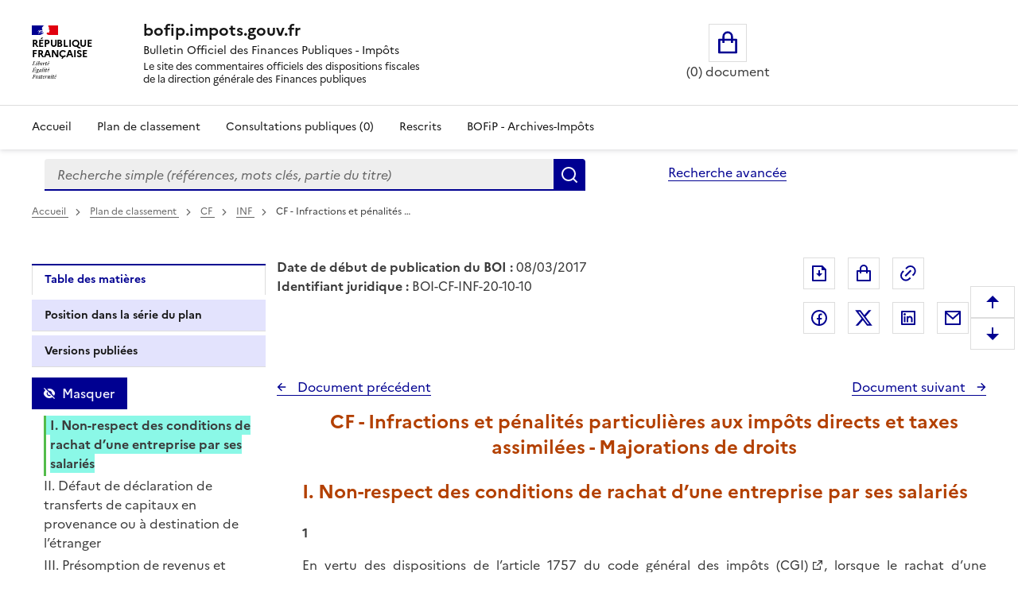

--- FILE ---
content_type: text/html; charset=UTF-8
request_url: https://bofip.impots.gouv.fr/bofip/4342-PGP.html/identifiant%3DBOI-CF-INF-20-10-10-20170308
body_size: 70554
content:
<!DOCTYPE html>
<html lang="fr" dir="ltr" data-fr-scheme="system" data-fr-js="true">
<head>
  <link rel="apple-touch-icon" href="/libraries/dsfr/dist/favicon/apple-touch-icon.png"><!-- 180×180 -->
  <link rel="icon" href="/libraries/dsfr/dist/favicon/favicon.svg" type="image/svg+xml">
  <link rel="shortcut icon" href="/libraries/dsfr/dist/favicon/favicon.ico" type="image/x-icon"><!-- 32×32 -->
  <link rel="manifest" href="/libraries/dsfr/dist/favicon/manifest.webmanifest" crossorigin="use-credentials">
  <meta charset="utf-8" />
<meta name="version" content="3.7.beta3" />
<script>var _paq = _paq || [];(function(){var u=(("https:" == document.location.protocol) ? "/" : "/");_paq.push(["setSiteId", "1"]);_paq.push(["setTrackerUrl", u+"matomo.php"]);_paq.push(["setDoNotTrack", 1]);if (!window.matomo_search_results_active) {_paq.push(["trackPageView"]);}_paq.push(["setIgnoreClasses", ["no-tracking","colorbox"]]);_paq.push(["enableLinkTracking"]);var d=document,g=d.createElement("script"),s=d.getElementsByTagName("script")[0];g.type="text/javascript";g.defer=true;g.async=true;g.src=u+"matomo.js";s.parentNode.insertBefore(g,s);})();</script>
<meta name="Generator" content="Drupal 10 (https://www.drupal.org)" />
<meta name="MobileOptimized" content="width" />
<meta name="HandheldFriendly" content="true" />
<meta name="viewport" content="width=device-width, initial-scale=1.0" />
<meta name="title" content="BOFiP BOI-CF-INF-20-10-10 - 08/03/2017" />
<meta name="description" content="CF - Infractions et pénalités particulières aux impôts directs et taxes assimilées - Majorations de droits" />
<meta property="og:type" content="website" />
<meta property="og:url" content="https://bofip.impots.gouv.fr/bofip/4342-PGP.html/identifiant=BOI-CF-INF-20-10-10-20170308" />
<meta property="og:title" content="BOFiP BOI-CF-INF-20-10-10 - 08/03/2017" />
<meta property="og:description" content="CF - Infractions et pénalités particulières aux impôts directs et taxes assimilées - Majorations de droits" />
<meta property="og:image" content="https://bofip.impots.gouv.fr/themes/custom/bofip_inea_sass/logo.svg" />
<meta property="twitter:card" content="summary" />
<meta property="twitter:url" content="https://bofip.impots.gouv.fr/bofip/4342-PGP.html/identifiant=BOI-CF-INF-20-10-10-20170308" />
<meta property="twitter:title" content="BOFiP BOI-CF-INF-20-10-10 - 08/03/2017" />
<meta property="twitter:description" content="CF - Infractions et pénalités particulières aux impôts directs et taxes assimilées - Majorations de droits" />
<meta property="twitter:image" content="https://bofip.impots.gouv.fr/themes/custom/bofip_inea_sass/logo.svg" />
<link rel="icon" href="/themes/custom/bofip_inea_sass/favicon.ico" type="image/vnd.microsoft.icon" />
<link rel="canonical" href="https://bofip.impots.gouv.fr/bofip/4342-PGP.html/identifiant%3DBOI-CF-INF-20-10-10-20170308" />
<link rel="shortlink" href="https://bofip.impots.gouv.fr/node/7837" />

  <title>CF - Infractions et pénalités particulières aux impôts directs et taxes assimilées - Majorations de droits | bofip.impots.gouv.fr</title>
  <link rel="stylesheet" media="all" href="/sites/default/files/css/css_woSz21aHpEhZVaKDoi46v-i0ryqv8Q94LooCCAmJfz8.css?delta=0&amp;language=fr&amp;theme=bofip_inea_sass&amp;include=eJxdjFEKwzAMQy-U4SMZJ3E7Q5oUKxn09gulo6wfAklPKLbFdraqwhCA1tKilBf6UayuIZ540zrotle750RTHEtLDHXTG7BrzePE3fUHoOLpTR91WKtgyfmPcHLr80joka9Vb4mmAg503SgKNAxjjLnijMWpzW-3rPgC-RZVAQ" />
<link rel="stylesheet" media="all" href="/sites/default/files/css/css_8uX4imhaDu4i6-IsuJwCHoOpWDkN6T-fzA18uAdrX9A.css?delta=1&amp;language=fr&amp;theme=bofip_inea_sass&amp;include=eJxdjFEKwzAMQy-U4SMZJ3E7Q5oUKxn09gulo6wfAklPKLbFdraqwhCA1tKilBf6UayuIZ540zrotle750RTHEtLDHXTG7BrzePE3fUHoOLpTR91WKtgyfmPcHLr80joka9Vb4mmAg503SgKNAxjjLnijMWpzW-3rPgC-RZVAQ" />
<link rel="stylesheet" media="print" href="/sites/default/files/css/css_XVfZJrwxEZOAdpSS3Es5K7LkVmhly946Af7iqJKaOe0.css?delta=2&amp;language=fr&amp;theme=bofip_inea_sass&amp;include=eJxdjFEKwzAMQy-U4SMZJ3E7Q5oUKxn09gulo6wfAklPKLbFdraqwhCA1tKilBf6UayuIZ540zrotle750RTHEtLDHXTG7BrzePE3fUHoOLpTR91WKtgyfmPcHLr80joka9Vb4mmAg503SgKNAxjjLnijMWpzW-3rPgC-RZVAQ" />
<link rel="stylesheet" media="all" href="/sites/default/files/css/css_UNU00lYVR_d1x1zyeS_rsFYmxwdSERP0GvYrTDrZ0fY.css?delta=3&amp;language=fr&amp;theme=bofip_inea_sass&amp;include=eJxdjFEKwzAMQy-U4SMZJ3E7Q5oUKxn09gulo6wfAklPKLbFdraqwhCA1tKilBf6UayuIZ540zrotle750RTHEtLDHXTG7BrzePE3fUHoOLpTR91WKtgyfmPcHLr80joka9Vb4mmAg503SgKNAxjjLnijMWpzW-3rPgC-RZVAQ" />

  
  <meta name="format-detection" content="telephone=no,date=no,address=no,email=no,url=no">
</head>
<body>
  
    <div class="dialog-off-canvas-main-canvas" data-off-canvas-main-canvas>
          <div>
          <div data-component-id="ui_suite_dsfr:skiplinks" class="fr-skiplinks">
    <nav class="fr-container" role="navigation" aria-label="Skip links">
      <ul class="fr-skiplinks__list">
                          <li>








<a data-component-id="ui_suite_dsfr:link" class="fr-link" href="#main-content">
  Enregistrer la configuration
</a>
</li>
                  <li>








<a data-component-id="ui_suite_dsfr:link" class="fr-link" href="#page-header--menu">
  Menu
</a>
</li>
                  <li>








<a data-component-id="ui_suite_dsfr:link" class="fr-link" href="#footer">
  Pied de page
</a>
</li>
              </ul>
    </nav>
  </div>

    
<header data-component-id="ui_suite_dsfr:header" class="fr-header" role="banner">
  <div class="fr-header__body">
    <div class="fr-container">
      <div class="fr-header__body-row">
        <div class="fr-header__brand fr-enlarge-link">
          <div class="fr-header__brand-top">
                        <div class="fr-header__logo">
                                          <p class="fr-logo">
                République<br />
Française
              </p>
                          </div>

                                      <div class="fr-header__operator">
                                
                              </div>
            
                                      <div class="fr-header__navbar">
                                                  <button class="fr-btn--menu fr-btn" data-fr-opened="false" aria-controls="page-header--menu" aria-haspopup="dialog" title="Menu" id="page-header--mobile-menu-btn" type="button">
                    Menu
                  </button>
                              </div>
                      </div>

                                <div class="fr-header__service">
                                          <a href="/" title="Page d'accueil - bofip.impots.gouv.fr - République
Française">
                              <p class="fr-header__service-title">bofip.impots.gouv.fr</p>
                            </a>
                                                          <p class="fr-header__service-tagline"><span id="accueilTitreEntete" class="fr-text--sm">Bulletin Officiel des Finances Publiques - Impôts</span><br>
          <span id="accueilDescEntete" class="description">
            Le site des commentaires officiels des dispositions fiscales<br>
            de la direction générale des Finances publiques
          </span></p>
                          </div>
                  </div>

                          <div class="fr-header__tools">
                                      <div class="fr-header__tools-links">
                    <div style="display: inherit; width: 80%">
        <div id="block-bofip-basket-access" class="block block-bofip-basket block-basket-block fr-col-xs-12 fr-col-sm-3 fr-col-md-6 visible-md-block visible-lg-block">
  
    

      <div class="basket-block-content-wrapper"><div class="bofip_basket_view">
    <div class="info">
        <div>
            <a href="/panier" title="Ouvrir le panier" class="fr-btn fr-btn--lg fr-btn--tertiary fr-icon-shopping-bag-line panier_icone_svg"><span id="icone-basket" class="sr-only">Ouvrir le panier</span></a>
        </div>
        <div>
            <p id='count' class="count-items" style="width: max-content;"></p>
        </div>
    </div>
</div>

</div>

  </div>

    </div>

              </div>
                                              </div>
              </div>
    </div>
  </div>
      <div class="fr-header__menu fr-modal" id="page-header--menu" aria-labelledby="page-header--mobile-menu-btn">
      <div class="fr-container">
        <button class="fr-btn fr-btn--close" aria-controls="page-header--menu" title="Close menu" type="button">Fermer</button>
        <div class="fr-header__menu-links"></div>
          <div>
    <div id="block-bofip-menu-main">



  

    <ul class="fr-nav__list main-menu bofip-main">

          
      
        <li class="fr-nav__item">
        <a href="/" class="fr-nav__link" data-drupal-link-system-path="&lt;front&gt;">Accueil</a>

            </li>
          
      
        <li class="fr-nav__item">
        <a href="/plan-de-classement" aria-label="Plan de classement - Consulter la doctrine en fonction de son organisation" class="fr-nav__link" title="Plan de classement - Consulter la doctrine en fonction de son organisation" data-drupal-link-system-path="plan-de-classement">Plan de classement</a>

            </li>
          
      
        <li class="fr-nav__item">
        <a href="/actualites/consultations-publiques" title="Consultations publiques (0) - Visualiser les nouvelles publications de doctrine soumises à consultation publique" class="fr-nav__link" data-drupal-link-system-path="actualites/consultations-publiques">Consultations publiques (0)</a>

            </li>
          
      
        <li class="fr-nav__item">
        <a href="/rescrits" class="fr-nav__link" data-drupal-link-system-path="rescrits">Rescrits</a>

            </li>
          
      
        <li class="fr-nav__item">
        <a href="/archives" class="fr-nav__link" data-drupal-link-system-path="archives">BOFiP - Archives-Impôts</a>

            </li>
        <li class="fr-nav__item visible-xs-block visible-sm-block" id="panier_xs_menu">
      <a href="/panier" class="fr-nav__link"><span class="fr-btn--tertiary fr-icon-shopping-bag-line"></span><span id="nbDocumentPanier"></span></a>
    </li>
  </ul>

    



</div>

  </div>

      </div>
    </div>
  </header>

    
                <main class="main-container js-quickedit-main-content fr-py-3v" role="main">
                                                                <div class="region region-barrerecherche fr-container fr-grid-row">
        <div class="search-form-simple fr-search-bar block block-search block-bofip-search-block search fr-col-8 fr-col-lg-8" data-drupal-selector="search-form-simple" id="block-bofip-search-input">
  
      <p class="visually-hidden">Formulaire de recherche</p>
    
      <form action="/search/result?type_recherche=simple" method="post" id="search-form-simple" accept-charset="UTF-8">
  <input data-drupal-selector="edit-search-form-simple" type="hidden" name="form_id" value="search_form_simple" />

<input autocomplete="off" data-drupal-selector="form-veoutoqbsn3vtpwgjngnwx-6v1gwamvprauhd-g4brg" type="hidden" name="form_build_id" value="form-VeOutOQbsN3VtpwGjNGnWX_6v1GWAMVPRauhD_g4brg" />


        <div role="search" id="header-search" style="width: 100%;" class="fr-ml-2w">
            <div id="clearSimple" class="clearable" style="width: 80%; float: left">
                
  <label for="edit-query" class="visually-hidden js-form-required form-required fr-label">Recherche simple (références, mots clés, partie du titre)
      </label>
<input title="Vous pouvez saisir les références, d&#039;un BOI, d&#039;une déclaration,..." data-placement="bottom" class="fr-input form-search required" data-drupal-selector="edit-query" type="search" id="edit-query" name="query" value="" maxlength="128" placeholder="Recherche simple (références, mots clés, partie du titre)" required="required" aria-required="true" />


            </div>
            <div class="input-group-btn" style="float: left; width: 20%;">
                  <button data-placement="left" class="fr-btn button button--primary js-form-submit form-submit" id="edit-submit" data-drupal-selector="edit-submit" type="submit" name="Rechercher" value="Rechercher">Rechercher</button>

            </div>
        </div>
        <span id="error" role="alert" style="display: none"></span>

</form>

  
</div>
<div id="block-bofipsearchadvanceblock">



  <a href="/bofip_search_advance/form/search_advance" class="advanced-search fr-link" data-placement="left">Recherche avancée</a>  <dialog aria-labelledby="paramAff-title" aria-modal="true" role="dialog" id="paramAff" class="fr-modal">
  <div class="fr-container fr-container--fluid fr-container-md">
    <div class="fr-grid-row fr-grid-row--center">
      <div data-component-id="ui_suite_dsfr:modal" class="fr-col-md-4 fr-col-12">
        <div class="fr-modal__body">
          <div class="fr-modal__header">
            <button class="fr-btn fr-btn--close" aria-controls="paramAff" title="Fermer" type="button">Fermer</button>
          </div>
          <div class="fr-modal__content">
            <h1 id="paramAff-title" class="fr-modal__title">
                            Paramètres d’affichage
            </h1>
            <div  data-component-id="ui_suite_dsfr:display" class="fr-display">
    <fieldset class="fr-fieldset">
        <legend class="fr-fieldset__legend--regular fr-fieldset__legend">
            Choisissez un thème pour personnaliser l’apparence du site.
        </legend>
                    <div class="fr-fieldset__element">
                <div class="fr-radio-group fr-radio-rich">
                                        <input value="light" type="radio"
                           id="fr-radios-theme-light"
                           name="fr-radios-theme">
                                        <label class="fr-label" for="fr-radios-theme-light">
                        Thème Clair
                    </label>
                                            <div class="fr-radio-rich__img">
                            <svg aria-hidden="true" class="fr-artwork" viewBox="0 0 80 80" width="80px"
                                 height="80px">
                                <use class="fr-artwork-decorative" href="/libraries/dsfr/dist/artwork/pictograms/environment/sun.svg#artwork-decorative"></use>
                                <use class="fr-artwork-minor" href="/libraries/dsfr/dist/artwork/pictograms/environment/sun.svg#artwork-minor"></use>
                                <use class="fr-artwork-major" href="/libraries/dsfr/dist/artwork/pictograms/environment/sun.svg#artwork-major"></use>
                            </svg>
                        </div>
                                    </div>
            </div>
                    <div class="fr-fieldset__element">
                <div class="fr-radio-group fr-radio-rich">
                                        <input value="dark" type="radio"
                           id="fr-radios-theme-dark"
                           name="fr-radios-theme">
                                        <label class="fr-label" for="fr-radios-theme-dark">
                        Thème Sombre
                    </label>
                                            <div class="fr-radio-rich__img">
                            <svg aria-hidden="true" class="fr-artwork" viewBox="0 0 80 80" width="80px"
                                 height="80px">
                                <use class="fr-artwork-decorative" href="/libraries/dsfr/dist/artwork/pictograms/environment/moon.svg#artwork-decorative"></use>
                                <use class="fr-artwork-minor" href="/libraries/dsfr/dist/artwork/pictograms/environment/moon.svg#artwork-minor"></use>
                                <use class="fr-artwork-major" href="/libraries/dsfr/dist/artwork/pictograms/environment/moon.svg#artwork-major"></use>
                            </svg>
                        </div>
                                    </div>
            </div>
                    <div class="fr-fieldset__element">
                <div class="fr-radio-group fr-radio-rich">
                                        <input value="system" type="radio"
                           id="fr-radios-theme-system"
                           name="fr-radios-theme">
                                        <label class="fr-label" for="fr-radios-theme-system">
                        Système
                    </label>
                                            <div class="fr-radio-rich__img">
                            <svg aria-hidden="true" class="fr-artwork" viewBox="0 0 80 80" width="80px"
                                 height="80px">
                                <use class="fr-artwork-decorative" href="/libraries/dsfr/dist/artwork/pictograms/system/system.svg#artwork-decorative"></use>
                                <use class="fr-artwork-minor" href="/libraries/dsfr/dist/artwork/pictograms/system/system.svg#artwork-minor"></use>
                                <use class="fr-artwork-major" href="/libraries/dsfr/dist/artwork/pictograms/system/system.svg#artwork-major"></use>
                            </svg>
                        </div>
                                    </div>
            </div>
            </fieldset>
</div>

          </div>
                  </div>
      </div>
    </div>
  </div>
</dialog>


</div>

    </div>

                                        <div class="fr-container">
                                                                              <div>
    <div id="block-filsdariane-zu">



        <nav data-component-id="ui_suite_dsfr:breadcrumb" class="fr-breadcrumb" role="navigation" aria-label="you are here:">
    <button class="fr-breadcrumb__button" aria-expanded="false" aria-controls="breadcrumb-1442804962" type="button">See breadcrumbs</button>
    <div class="fr-collapse" id="breadcrumb-1442804962">
      <ol class="fr-breadcrumb__list">
                  <li>
                                                            <a class="fr-breadcrumb__link" href="/">
              Accueil
            </a>
          </li>
                  <li>
                                                            <a class="fr-breadcrumb__link" href="/plan-de-classement">
              Plan de classement<span id="pdc_pit_fa"></span>
            </a>
          </li>
                  <li>
                                                            <a class="fr-breadcrumb__link" href="/doctrine/BOI-CF">
              CF
            </a>
          </li>
                  <li>
                                                            <a class="fr-breadcrumb__link" href="/doctrine/BOI-CF-INF">
              INF
            </a>
          </li>
                  <li>
                                                            <a aria-current="page" class="fr-breadcrumb__link">
              CF - Infractions et pénalités …
            </a>
          </li>
              </ol>
    </div>
  </nav>



</div>

  </div>

                                                                                    <div class="fr-grid-row">
                                                                    <div id="side_barre_top" class="fr-col-xs-12 fr-col-sm-12 fr-col-md-4 fr-col-lg-3">  <div>
    <div id="block-block-tdm">



  <div style="margin-bottom: 0.5rem;">
    <a id='lienDatePdc' aria-hidden=true class='fr-link' href="/plan-de-classement">
    Pas de date pour le plan</a>
</div>
<div style="margin-bottom: 0.5rem;">
    <a id='lienRetourRescrit' class="fr-link fr-icon-arrow-left-line fr-link--icon-left" aria-hidden=true>
    Pas de retour aux rescrits</a>
</div>
<div id='menuLiens' role="tablist" aria-label="Onglet affiché" class='bloc-masque manual'>
  <button id='lienTdm' class="fr-tabs__tab fr-text--sm btn-black" role="tab" aria-controls="block-bofip-toc">
        Table des matières
  </button>
  <button id='lienSerie' class="fr-tabs__tab fr-text--sm btn-black" role="tab" aria-controls="block-bloc-serie">
          Position dans la série du plan
  </button>
  <button id='lienVersions' class="fr-tabs__tab fr-text--sm btn-black" role="tab" aria-controls="block-affichageversionsboiblock">
          Versions publiées
  </button>
  <button id='lienCriteres' class="fr-tabs__tab fr-text--sm btn-black" role="tab" aria-controls="block-block-criteres"
          onclick='contruitBlocCriteres();'>
          Critères de recherche : voir / modifier
  </button>
</div>


</div>

  </div>
</div>
                                                                                            <div id="titreLong" class="fr-col-xs-12 fr-col-sm-8 fr-col-md-6 fr-pl-1w">  <div>
    <div id="block-bofip-standalone-title">



  <div id="dateDebutPub"> <strong>Date de début de publication du BOI :</strong> 08/03/2017</div>
<div id="dateFinPub"> </div>
<div id="identifiantJuridique"> <strong>Identifiant juridique :</strong> BOI-CF-INF-20-10-10</div>


</div>

  </div>
</div>
                                                                                                                                        <div class="fr-col-xs-12 fr-col-sm-3 fr-col-md-3">  <div class="region region-buttons" style="float:right ">
    <div id="block-bofip-inea-sass-blocdepartage">



  
<div class="fr-share">
    <ul class="fr-btns-group">
            <li>
                <button type="button"
                          class="fr-btn fr-icon-file-download-line fr-btn--tertiary"
                          id="glyphiconExportPdf"
                          title="Exporter ce document au format pdf">Exporter le document au format pdf</button>
            </li>
            <li>
                <button type="button"
          onclick="ouvreAjoutPanierLies(7837)"
          class="btn-mise-panier basket-add-single fr-btn fr-btn--tertiary fr-icon-shopping-bag-line"
          id="glyphiconAjoutPanier-7837"
          title="Ajouter ce document au panier"
          data-valeur-panier="7837"
          ></button>
            </li>
            <li style="margin-right: 50px; ">
                <button type="button"
                          class="fr-btn fr-icon-link fr-btn--tertiary"
                          id="glyphiconPopupPermalien"
                          onclick="ouvrePermalienModal('https://bofip.impots.gouv.fr/bofip/4342-PGP.html/identifiant=BOI-CF-INF-20-10-10-20170308')"
                          title="Permalien : adresse web de ce document">Permalien : adresse web de ce document</button>
            </li>
                    <li>
                <a class="fr-btn--facebook fr-btn" href="https://www.facebook.com/sharer/sharer.php?u=https%3A%2F%2Fbofip.impots.gouv.fr%2Fbofip%2F4342-PGP.html%2Fidentifiant%3DBOI-CF-INF-20-10-10-20170308" target="_blank" title="Partager sur Facebook (nouvelle fenêtre)">
                    Partager sur Facebook
                </a>
            </li>
            <li>
                <a class="fr-icon-twitter-x-fill fr-btn" href="https://twitter.com/intent/tweet?url=https%3A%2F%2Fbofip.impots.gouv.fr%2Fbofip%2F4342-PGP.html%2Fidentifiant%3DBOI-CF-INF-20-10-10-20170308&amp;text=CF%20-%20Infractions%20et%20p%C3%A9nalit%C3%A9s%20particuli%C3%A8res%20aux%20imp%C3%B4ts%20directs%20et%20taxes%20assimil%C3%A9es%20-%20Majorations%20de%20droits&amp;via=&amp;hashtags=" target="_blank" title="Partager sur Twitter (nouvelle fenêtre)">
                    Partager sur Twitter
                </a>
            </li>
            <li>
                <a class="fr-btn--linkedin fr-btn" href="https://www.linkedin.com/sharing/share-offsite/?mini=true&amp;url=https%3A%2F%2Fbofip.impots.gouv.fr%2Fbofip%2F4342-PGP.html%2Fidentifiant%3DBOI-CF-INF-20-10-10-20170308" target="_blank" title="Partager sur LinkedIn (nouvelle fenêtre)">
                    Partager sur LinkedIn
                </a>
            </li>
            <li>
                <a title="Partager par messagerie (nouvelle fenêtre)"  class="fr-share__link fr-share__link--mail" href="mailto:?subject=Lien%20vers%20le%20BOI-CF-INF-20-10-10%20du%2008%2F03%2F2017.&body=Bonjour%2C%0AVeuillez%20trouver%20le%20lien%20vers%20le%20BOI-CF-INF-20-10-10%20du%2008%2F03%2F2017%0ACF%20-%20Infractions%20et%20p%C3%A9nalit%C3%A9s%20particuli%C3%A8res%20aux%20imp%C3%B4ts%20directs%20et%20taxes%20assimil%C3%A9es%20-%20Majorations%20de%20droits%0A%0Ahttps%3A%2F%2Fbofip.impots.gouv.fr%2Fbofip%2F4342-PGP.html%2Fidentifiant%3DBOI-CF-INF-20-10-10-20170308%0AL%E2%80%99ensemble%20de%20la%20doctrine%20fiscale%20publi%C3%A9e%20par%20la%20DGFiP%20est%20%C3%A9galement%20disponible%20%C3%A0%20partir%20de%20ce%20lien.%0AA%20bient%C3%B4t%20sur%20bofip.impots.gouv.fr.">
                    Partager par messagerie
                </a>
            </li>
            </ul>
</div>



</div>

  </div>
</div>
                                                            </div>
                                <div class="fr-grid-row">
                                                                                            <aside class="fr-col-sm-3" role="complementary">
                                  <div>
    <div id="block-bloc-serie">



  <div class="fr-btns-group fr-btns-group--inline fr-btns-group--icon-left"><button class="fr-btn unfold-all fr-icon-expand-up-down-line fr-btn--icon-left"  id="unfold-all-top" style="display: none" aria-label="Déplier la série du plan de classement">
                      Déplier</button><button class="fr-btn fold-all fr-icon-contract-up-down-line fr-btn--icon-left"  id="fold-all-top" aria-label="Replier la série du plan de classement">
      Replier</button></div>
<nav class="fr-sidemenu fr-mt-1v" role="navigation" aria-label="Plan de classement BOFIP"><div class="bofip_pdc treeview"></div>
</nav>

</div>
<div id="block-bofip-toc">



  
<div  class="toc-js" id="toc-js-block-bofip-toc-block">
  <div class="js-toc">

  </div>
</div>


</div>
<div id="block-affichageversionsboiblock">



  <div class="fr-btns-group fr-btns-group--inline fr-btns-group--icon-left" id="grp-btn-version"></div>

<div>
<fieldset class="fr-fieldset div-versions" id="div-versions-checkboxes" aria-labelledby="div-versions-legend">
    <legend class="sr-only fr-fieldset__legend--regular fr-fieldset__legend" id="div-versions-legend">
        Versions sur la période
    </legend>
            <div class="fr-fieldset__element">
            <div class="fr-checkbox-group btn-versions ">
              <input id="doc-7837" name="versions" type="checkbox" value="7837-7837"/>
                <label for="doc-7837"><a href="https://bofip.impots.gouv.fr/bofip/4342-PGP.html/identifiant%3DBOI-CF-INF-20-10-10-20170308" tabindex="0">Version en vigueur du 08/03/2017 à aujourd&#039;hui</a></label>
            </div>
        </div>
            <div class="fr-fieldset__element">
            <div class="fr-checkbox-group  ">
              <input id="doc-7836" name="versions" type="checkbox" value="7836-7836"/>
                <label for="doc-7836"><a href="https://bofip.impots.gouv.fr/bofip/4342-PGP.html/identifiant%3DBOI-CF-INF-20-10-10-20131224" tabindex="0">Version en vigueur du 24/12/2013 au 08/03/2017</a></label>
            </div>
        </div>
            <div class="fr-fieldset__element">
            <div class="fr-checkbox-group  ">
              <input id="doc-7835" name="versions" type="checkbox" value="7835-7835"/>
                <label for="doc-7835"><a href="https://bofip.impots.gouv.fr/bofip/4342-PGP.html/identifiant%3DBOI-CF-INF-20-10-20120912" tabindex="0">Version en vigueur du 12/09/2012 au 24/12/2013</a></label>
            </div>
        </div>
    </fieldset></div>

</div>
<div id="block-block-criteres">



  <div id="cont_bloc_criteres"></div>


</div>

  </div>

                            </aside>
                                            
                                                            <section class="fr-col-sm-9 fr-pl-1w">

                                                                                                            
                                                    
                                                
                                                                              <div>
    <div data-drupal-messages-fallback class="hidden"></div>

<div style="padding-bottom: 1rem;">
    <div class="div_serie_precedent">
        <a id="boutonHautSeriePrecedente" class="serie_precedent fr-link fr-icon-arrow-left-line fr-link--icon-left">
            Document précédent
        </a>
    </div>

    <div class="div_serie_suivant">
        <a id="boutonHautSerieSuivante" class="serie_suivant fr-link fr-icon-arrow-right-line fr-link--icon-right">
            Document suivant
        </a>
    </div>
</div>

<br>

<article  class="bofip-content full clearfix" data-legalid="BOI-CF-INF-20-10-10" id="article"
                                            data-pgpid="4342-PGP">
    <h1  class="bofip-content full clearfix titre-du-document-western" aria-description="Titre du document">         CF - Infractions et pénalités particulières aux impôts directs et taxes assimilées - Majorations de droits
    </h1>
    

          <div class="field--name-body">
          <h1 id="Non-respect_des_conditions__20" name="Non-respect_des_conditions__20">I. Non-respect des conditions de rachat d’une entreprise par ses salariés</h1>
<p class="numero-de-paragraphe-western" id="1_00" name="1_00">1</p>
<p class="paragraphe-western" id="En_vertu_des_dispositions_d_01" name="En_vertu_des_dispositions_d_01">En vertu des dispositions de
l’<a href="https://www.legifrance.gouv.fr/codes/article_lc/LEGIARTI000030061555/2014-12-31">article 1757 du code général des impôts (CGI)</a>, lorsque le rachat d’une entreprise a été réalisé avec l'accord préalable du
ministre chargé du budget conformément à l'<a href="https://www.legifrance.gouv.fr/codes/article_lc/LEGIARTI000006303576/1987-08-10">article 220 quater B du CGI</a>, les droits rappelés et les crédits d'impôt à
rembourser en application des II et III de l’<a href="https://www.legifrance.gouv.fr/codes/article_lc/LEGIARTI000006307126/2006-01-01">article 83 bis du CGI (abrogé au 1<sup>er</sup> janvier 2017)</a>, du III de
l’<a href="https://www.legifrance.gouv.fr/codes/article_lc/LEGIARTI000006308026/2006-01-01">article 160 A du CGI</a>, de l’<a href="https://www.legifrance.gouv.fr/codes/article_lc/LEGIARTI000022201144/2010-05-01">article 220 quater A
du CGI</a> et du deuxième alinéa du II de l’<a href="https://www.legifrance.gouv.fr/codes/article_lc/LEGIARTI000030861505/2015-01-01">article 726 du CGI</a> sont assortis :</p>
<blockquote>
<p class="paragraphe-western" id="-_de_l’interet_de_retard_pr_02" name="-_de_l’interet_de_retard_pr_02">- de l’intérêt de retard prévu à
l’<a href="https://www.legifrance.gouv.fr/codes/article_lc/LEGIARTI000029355562/2015-01-01">article 1727 du CGI</a> ;</p>
</blockquote>
<blockquote>
<p class="paragraphe-western" id="-_d’une_majoration_de_20_%_;_03" name="-_d’une_majoration_de_20_%_;_03">- d’une majoration de 20 % ;</p>
</blockquote>
<blockquote>
<p class="paragraphe-western" id="-_et,_le_cas_echeant,_de_la_04" name="-_et,_le_cas_echeant,_de_la_04">- et, le cas échéant, de la majoration pour manœuvres frauduleuses mentionnée à
l'<a href="https://www.legifrance.gouv.fr/codes/article_lc/LEGIARTI000020051904/2009-01-01">article 1729 du CGI</a>.</p>
</blockquote>
<h1 id="Defaut_de_declaration_de_tr_21" name="Defaut_de_declaration_de_tr_21">II. Défaut de déclaration de transferts de capitaux en provenance ou à destination de l’étranger</h1>
<p class="numero-de-paragraphe-western" id="10_05" name="10_05">10</p>
<p class="paragraphe-western" id="Le_troisieme_alinea_de l’ar_06" name="Le_troisieme_alinea_de l’ar_06">Le troisième alinéa de
l’<a href="https://www.legifrance.gouv.fr/codes/article_lc/LEGIARTI000006306932/1990-06-15">article 1649 A du CGI</a> prévoit que les sommes, titres ou valeurs transférés à l'étranger ou en provenance de l'étranger par
l’intermédiaire de comptes non déclarés dans les conditions prévues au deuxième alinéa du même article constituent, sauf preuve contraire, des revenus imposables.</p>
<p class="paragraphe-western" id="Le_deuxieme_alinea_de_larti_07" name="Le_deuxieme_alinea_de_larti_07">Le deuxième alinéa de
l'<a href="https://www.legifrance.gouv.fr/codes/article_lc/LEGIARTI000028447465/2016-01-01">article 1649 AA du CGI</a> prévoit que les versements faits à l'étranger ou en provenance de l'étranger par l'intermédiaire
de contrats d'assurance-vie non déclarés dans les conditions prévues au premier alinéa du même article constituent, sauf preuve contraire, des revenus imposables.</p>
<p class="paragraphe-western" id="Le_deuxieme_alinea_de l’art_07" name="Le_deuxieme_alinea_de l’art_07">Le deuxième alinéa de
l’<a href="https://www.legifrance.gouv.fr/codes/article_lc/LEGIARTI000020052235/2009-01-01">article 1649 quater A du CGI</a> prévoit par ailleurs que les sommes, titres ou valeurs transférés vers l'étranger ou en
provenance de l'étranger constituent, sauf preuve contraire, des revenus imposables lorsque le contribuable n'a pas rempli les obligations prévues à
l'<a href="https://www.legifrance.gouv.fr/codes/article_lc/LEGIARTI000032654989/2016-12-07">article L. 152-1 du code monétaire et financier (CoMoFi)</a> et au
<a href="http://eur-lex.europa.eu/legal-content/FR/TXT/HTML/?uri=CELEX:32005R1889&amp;rid=1">règlement (CE) n° 1889/2005 du Parlement européen et du Conseil, du 26 octobre 2005, relatif aux contrôles
de l'argent liquide entrant ou sortant de la Communauté</a>.</p>
<p class="paragraphe-western" id="En_vertu_des_dispositions_d_08" name="En_vertu_des_dispositions_d_08">En vertu des dispositions des premier et deuxième alinéas de
l'<a href="https://www.legifrance.gouv.fr/codes/article_lc/LEGIARTI000025516122/2012-03-16">article 1758 du CGI</a>, en cas d’application des dispositions du troisième alinéa de l'article 1649 A du CGI, du deuxième
alinéa de l'article 1649 AA du CGI et du deuxième alinéa de l'article 1649 quater A du CGI, les rappels d’impôts sont assortis de l’intérêt de retard prévu à
l’<a href="https://www.legifrance.gouv.fr/codes/article_lc/LEGIARTI000029355562/2015-01-01">article 1727 du CGI</a> et d’une majoration de 40 %.</p>
<p class="paragraphe-western" id="Toutefois,_dans_les_cas_ou__09" name="Toutefois,_dans_les_cas_ou__09">Toutefois, dans les cas où la méconnaissance des obligations énoncées à l'article 1649 quater A
du CGI est punie de la sanction prévue au I de l'<a href="https://www.legifrance.gouv.fr/codes/article_lc/LEGIARTI000032654996/2016-06-05">article L. 152-4 du CoMoFi</a> (amende égale à la moitié de la somme sur
laquelle a porté l’infraction ou la tentative d’infraction), la majoration de 40 % n'est pas mise en œuvre.</p>
<p align="left" class="paragraphe-western" id="De_meme,_la_majoration_prev_011" name="De_meme,_la_majoration_prev_011">De même, la majoration prévue par l'article 1758 du CGI ne s’applique pas lorsque
la majoration de 80&nbsp;% prévue à l'<a href="https://www.legifrance.gouv.fr/codes/article_lc/LEGIARTI000033791492/2017-01-01">article 1729-0 A du CGI</a> pour défaut de déclaration de compte ou de contrat
d'assurance-vie à l'étranger est mise en œuvre à raison des mêmes droits. Cette majoration fait l'objet d'un exposé au <a href="https://bofip.impots.gouv.fr/doctrine/pgp/10841-PGP%23Sommaire_%3A_00">BOI-CF-INF-20-10-50</a>.</p>
<p class="numero-de-paragraphe-western" id="20_010" name="20_010">20</p>
<p class="paragraphe-western" id="En_vertu_des_dispositions_d_011" name="En_vertu_des_dispositions_d_011">En vertu des dispositions du troisième alinéa de
l’<a href="https://www.legifrance.gouv.fr/codes/article_lc/LEGIARTI000025516122/2012-03-16">article 1758 du CGI</a>, en cas d'application des dispositions du septième alinéa du I de
l'<a href="https://www.legifrance.gouv.fr/codes/article_lc/LEGIARTI000006304038/2006-01-01">article 238 bis-0 I du CGI</a>, le montant des droits éludés est assorti de l’intérêt de retard prévu à
l'<a href="https://www.legifrance.gouv.fr/codes/article_lc/LEGIARTI000029355562/2015-01-01">article 1727 du CGI</a> et de la majoration de 40 % prévue au premier alinéa de l'article 1758 du CGI.</p>
<h1 id="Presomption_de_revenus_et_t_22" name="Presomption_de_revenus_et_t_22">III. Présomption de revenus et taxation forfaitaire en fonction des éléments de train de vie</h1>
<p class="numero-de-paragraphe-western" id="30_012" name="30_012">30</p>
<p class="paragraphe-western" id="Le_quatrieme_alinea_de_lart_013" name="Le_quatrieme_alinea_de lart_013">Le quatrième alinéa de
l'<a href="https://www.legifrance.gouv.fr/codes/article_lc/LEGIARTI000025516122/2012-03-16">article 1758 du CGI</a> prévoit qu'en cas d'application des dispositions prévues à
l'<a href="https://www.legifrance.gouv.fr/codes/article_lc/LEGIARTI000028245070/2010-05-01">article 1649 quater-0 B bis du CGI</a>, le montant des droits est assorti d'une majoration de 80 %.</p>
<h1 id="Retard_ou_defaut_de_souscri_23" name="Retard_ou_defaut_de_souscri_23">IV. Retard ou défaut de souscription, inexactitudes ou omissions relevées dans les déclarations d'impôt sur le revenu</h1>
<p class="numero-de-paragraphe-western" id="35_016" name="35_016">35</p>
<p class="paragraphe-western" id="Larticle_1758_A_du_CGI_ins_014" name="Larticle 1758_A_du_CGI_ins_014">L'<a href="https://www.legifrance.gouv.fr/codes/article_lc/LEGIARTI000033815281/2017-01-01">article 1758 A du
CGI</a> institue une majoration de 10 % ou, dans certains cas de 20 %, applicable aux infractions déclaratives commises en matière d'impôt sur le revenu.</p>
<h2 id="Impots_concernes_30" name="Impots_concernes_30">A. Impôts concernés</h2>
<p class="numero-de-paragraphe-western" id="40_015" name="40_015">40</p>
<p class="paragraphe-western" id="La_majoration_de_10_%_prevu_016" name="La_majoration_de_10_%_prevu_016">La majoration prévue par
l'<a href="https://www.legifrance.gouv.fr/codes/article_lc/LEGIARTI000033815281/2017-01-01">article 1758 A du CGI</a> s'applique à l'impôt sur le revenu (impôt résultant de l'application du barème progressif ou d'un
taux proportionnel) et à la taxe sur l'indemnité compensatrice de cessation de mandat des agents généraux d'assurance.</p>
<p class="paragraphe-western" id="Elle_ne_sapplique_pas_aux_c_017" name="Elle_ne_sapplique_pas_aux_c_017">Elle ne s'applique pas aux contributions sociales sur les revenus du patrimoine (contribution
sociale généralisée, contribution pour le remboursement de la dette sociale, prélèvement social et contribution additionnelle à ce prélèvement prévus respectivement par
l'<a href="https://www.legifrance.gouv.fr/codes/article_lc/LEGIARTI000006306483/2006-01-01">article 1600-0 C du CGI</a>, l'<a href="https://www.legifrance.gouv.fr/codes/article_lc/LEGIARTI000021535793/2009-12-28">article 1600-0 G du
CGI</a> et l'<a href="https://www.legifrance.gouv.fr/codes/article_lc/LEGIARTI000006306504/2006-01-01">article 1600-0 F bis du CGI</a> et par
l'<a href="https://www.legifrance.gouv.fr/affichTexteArticle.do;jsessionid=CE9D8A9727F5933FAE4B0E1FF568DCD7.tpdila21v_2?idArticle=LEGIARTI000006682208&amp;cidTexte=LEGITEXT000005795783&amp;dateTexte=20170222">article
11 de la loi n° 2004-626 du 30 juin 2004 relative à la solidarité pour l'autonomie des personnes âgées et des personnes handicapées [abrogé au 12 février 2005]</a>).</p>
<h2 id="Revenus_concernes_31" name="Revenus_concernes_31">B. Revenus concernés</h2>
<p class="numero-de-paragraphe-western" id="50_018" name="50_018">50</p>
<p class="paragraphe-western" id="La_majoration_s’applique_a__019" name="La_majoration_s’applique_a__019">La majoration s’applique à toutes les impositions émises en matière d'impôt sur le revenu,
quels que soient les revenus en cause, qu'ils soient imposés selon le barème progressif ou à un taux proportionnel.</p>
<h2 id="Situations_concernees_32" name="Situations_concernees_32">C. Situations concernées</h2>
<h3 id="Principe_40" name="Principe_40">1. Principe</h3>
<p class="numero-de-paragraphe-western" id="60_020" name="60_020">60</p>
<p class="paragraphe-western" id="La_majoration_de_10_%_s’app_021" name="La_majoration_de_10_%_s’app_021">La majoration s’applique à toutes les impositions initiales ou supplémentaires d'impôt sur le
revenu ou reprises de créances fiscales liées à cet impôt (crédit d'impôt par exemple), qu'elles résultent :</p>
<blockquote>
<p class="paragraphe-western" id="-_dun_retard_ou_dun_defaut__022" name="-_dun_retard_ou_dun_defaut__022">- d'un retard ou d'un défaut de déclaration, sans mise en demeure ;</p>
</blockquote>
<blockquote>
<p class="paragraphe-western" id="-_dun_depot_tardif,_dans_le_025" name="-_dun_depot_tardif,_dans_le_025">- d'un dépôt tardif, dans les trente jours d'une mise en demeure ;</p>
</blockquote>
<blockquote>
<p class="paragraphe-western" id="-_ou_dune_inexactitude_ou_o_023" name="-_ou_dune_inexactitude_ou_o_023">- ou d'une inexactitude ou omission relevée dans une déclaration, que cette déclaration ait
été ou non souscrite dans les délais.</p>
</blockquote>
<p class="paragraphe-western" id="Cette_majoration_est_exclus_027" name="Cette_majoration_est_exclus_027">Cette majoration est exclusive de celle prévue au a du 1 de
l'<a href="https://www.legifrance.gouv.fr/codes/article_lc/LEGIARTI000028312309/2013-12-08">article 1728 du CGI</a>, conformément aux dispositions du III de
l'<a href="https://www.legifrance.gouv.fr/codes/article_lc/LEGIARTI000033815281/2017-01-01">article 1758 A du CGI</a>. Ainsi, l'article 1758 A du CGI regroupe les majorations applicables en matière d'impôt sur le
revenu, en cas de déclaration tardive ou défaut de déclaration sans mise en demeure ou en cas de dépôt de la déclaration dans les trente jours d'une mise en demeure.</p>
<p class="paragraphe-western" id="Lapplication_de_la_majorati_028" name="Lapplication_de_la_majorati_028">L'application de la majoration de 10&nbsp;% est indépendante des modalités de régularisation de la
situation du contribuable (production tardive par le contribuable lui-même ou engagement par l'administration d'une procédure de rectification contradictoire ou de taxation d'office).</p>
<h3 id="Exceptions_41" name="Exceptions_41">2. Exceptions</h3>
<p class="numero-de-paragraphe-western" id="70_024" name="70_024">70</p>
<p class="paragraphe-western" id="Conformement_au_II_de_larti_025" name="Conformement_au_II_de larti_025">Conformément au II de
l'<a href="https://www.legifrance.gouv.fr/codes/article_lc/LEGIARTI000033815281/2017-01-01">article 1758 A du CGI</a>, la majoration ne s'applique pas en cas d' :</p>
<blockquote>
<p class="paragraphe-western" id="-_insuffisance,_omission_ou_027" name="-_insuffisance,_omission_ou_027">- insuffisance, omission ou inexactitude corrigée spontanément (dépôt d'une déclaration
rectificative) ;</p>
</blockquote>
<blockquote>
<p class="paragraphe-western" id="-&nbsp;insuffisance,_omission_ou_028" name="-&nbsp;insuffisance,_omission_ou_028">-&nbsp;insuffisance, omission ou inexactitude corrigée dans les trente jours d'une demande de
l'administration ;</p>
</blockquote>
<blockquote>
<p class="paragraphe-western" id="-&nbsp;application_de_majoration_029" name="-&nbsp;application_de_majoration_029">-&nbsp;application de majorations plus élevées de 40, 80 ou 100 % pour dépôt tardif, non dépôt,
manquement délibéré, abus de droit, manœuvres frauduleuses, opposition à contrôle ou non-déclaration de comptes, contrats d'assurance ou trusts à l'étranger, prévues par
l'<a href="https://www.legifrance.gouv.fr/codes/article_lc/LEGIARTI000028312309/2013-12-08">article 1728 du CGI</a>, l'<a href="https://www.legifrance.gouv.fr/codes/article_lc/LEGIARTI000020051904/2009-01-01">article 1729 du CGI</a>,
l'<a href="https://www.legifrance.gouv.fr/codes/article_lc/LEGIARTI000033791492/2017-01-01">article 1729-0 A du CGI</a> et l'<a href="https://www.legifrance.gouv.fr/codes/article_lc/LEGIARTI000006312917/2006-01-01">article 1732 du
CGI</a>.</p>
</blockquote>
<p class="numero-de-paragraphe-western" id="Une_declaration_est_conside_030" name="Une_declaration_est_conside_030">75</p>
<p class="paragraphe-western" id="Une_declaration_est_conside_032" name="Une_declaration_est_conside_032">Une correction est considérée comme spontanée lorsqu'elle est effectuée avant l'engagement par
l'administration d'une procédure contraignante.</p>
<p class="paragraphe-western" id="Constitue_lengagement_dune__031" name="Constitue_lengagement_dune__031">Constitue l'engagement d'une procédure contraignante la réception par le contribuable :</p>
<blockquote>
<p class="paragraphe-western" id="-_dune_mise_en_demeure_;_032" name="-_dune_mise_en_demeure_;_032">- d'une mise en demeure ;</p>
</blockquote>
<blockquote>
<p class="paragraphe-western" id="-_dun_avis_dexamen_contradi_033" name="-_dun_avis_dexamen_contradi_033">- d'un avis d'examen contradictoire de la situation fiscale personnelle ;</p>
</blockquote>
<blockquote>
<p class="paragraphe-western" id="-_dun_avis_de_verification__034" name="-_dun_avis_de_verification__034">- d'un avis de vérification de comptabilité ;</p>
</blockquote>
<blockquote>
<p class="paragraphe-western" id="-_dune_proposition_de_recti_035" name="-_dune_proposition_de_recti_035">- d'une proposition de rectification portant sur l'impôt sur le revenu, quelle que soit la
procédure suivie ;</p>
</blockquote>
<blockquote>
<p class="paragraphe-western" id="-_dune_demande_declaircisse_036" name="-_dune_demande_declaircisse_036">- d'une demande d'éclaircissements ou de justifications prévue à
l'<a href="https://www.legifrance.gouv.fr/codes/article_lc/LEGIARTI000026946804/2013-01-01">article L. 16 du livre des procédures fiscales (LPF)</a>.</p>
</blockquote>
<p class="paragraphe-western" id="En_revanche,_ne_constitue_p_037" name="En_revanche,_ne_constitue_p_037">En revanche, ne constitue pas l'engagement d'une procédure administrative contraignante la
réception par le contribuable d'une demande d'information ou de renseignement relative aux déclarations souscrites.</p>
<p class="paragraphe-western" id="Ainsi,_une_declaration_depo_038" name="Ainsi,_une_declaration_depo_038">Ainsi, une déclaration rectificative déposée dans le cadre de la procédure de relance amiable
ne donne pas lieu à l'application de la majoration de 10 %.</p>
<p class="paragraphe-western" id="Bien_quintervenant_apres_le_039" name="Bien_quintervenant_apres_le_039">Bien qu'intervenant après l'engagement d'une procédure contraignante, les régularisations
effectuées dans les conditions prévues à l'<a href="https://www.legifrance.gouv.fr/codes/article_lc/LEGIARTI000033815137/2017-01-01">article L. 62 du LPF</a> sont considérées comme une déclaration rectificative
effectuée à la demande de l'administration au sens du a) du II de l'<a href="https://www.legifrance.gouv.fr/codes/article_lc/LEGIARTI000033815281/2017-01-01">article 1758 A du CGI</a>. En conséquence, la majoration
prévue par l'article 1758 A du CGI n'est pas applicable aux suppléments d'impôt sur le revenu établis à la suite de telles régularisations.</p>
<p class="numero-de-paragraphe-western" id="De_meme,_le_depot_dune_decl_040" name="De_meme,_le_depot_dune_decl_040">80</p>
<p class="paragraphe-western" id="De_meme,_le_depot_dune_decl_043" name="De_meme,_le_depot_dune_decl_043">De même, le dépôt d'une déclaration rectificative portant sur l'année N, intervenant après
l'engagement d'une procédure contraignante au titre d'une autre année, postérieure ou antérieure, n'entraîne pas l'application de la majoration pour l'année N.</p>
<p class="paragraphe-western" id="Par_ailleurs,_la_majoration_041" name="Par_ailleurs,_la_majoration_041">Par ailleurs, la majoration ne s'applique pas aux rappels non assortis de l'intérêt de retard
en application des dispositions du 2 du II de l'<a href="https://www.legifrance.gouv.fr/codes/article_lc/LEGIARTI000029355562/2015-01-01">article 1727 du CGI</a>&nbsp;relatives à la mention expresse.</p>
<h3 id="3._taux_32" name="3._taux_32">3. Taux</h3>
<p class="numero-de-paragraphe-western" id="90_048" name="90_048">90</p>
<blockquote>
<p id="La_majoration_est_de_10_%_e_049" name="La_majoration_est_de_10_%_e_049">La majoration est de 10 % en cas :</p>
</blockquote>
<blockquote>
<blockquote>
<p id="-_de_depot_tardif_spontane__050" name="-_de_depot_tardif_spontane__050">- de dépôt tardif spontané ;</p>
</blockquote>
</blockquote>
<blockquote>
<blockquote>
<p id="-_dinexactitude_ou_omission._051" name="-_dinexactitude_ou_omission._051">- d'inexactitude ou omission non délibérée.</p>
</blockquote>
</blockquote>
<blockquote>
<p id="La_majoration_est_portee_a__052" name="La_majoration_est_portee_a__052">La majoration est portée à 20 % en cas de dépôt tardif effectué dans les trente jours d'une mise en demeure.</p>
</blockquote>
<blockquote>
<p id="Les_differentes_situations__053" name="Les_differentes_situations__053">Les différentes situations susceptibles d'être rencontrées sont présentées au
<a href="https://bofip.impots.gouv.fr/doctrine/pgp/4344-PGP">BOI-ANNX-000277</a>.</p>
</blockquote>
<p class="paragraphe-western" id="En_outre,_lapplication_de_l_042" name="En_outre,_lapplication_de_l_042">En outre, l'application de la majoration n'entraîne pas l'exigibilité immédiate de l'impôt
prévue par l'<a href="https://www.legifrance.gouv.fr/codes/article_lc/LEGIARTI000022178428/2010-05-01">article 1663 du CGI</a>.</p>
<p class="paragraphe-western" id="Enfin,_conformement_aux_dis_043" name="Enfin,_conformement_aux_dis_043">Enfin, conformément aux dispositions de
l'<a href="https://www.legifrance.gouv.fr/codes/article_lc/LEGIARTI000033158686/2016-01-01">article L. 80 D du LPF</a>, la majoration doit être motivée trente jours au moins avant d'être mise en recouvrement.</p>


      </div>
        <div class="content-permalien" style="width: 100%;">
        <label id="zonePermalienLabel" for="zonePermalien" style="margin-top: 1rem;width: 25%" class="fr-label">Permalien du document&nbsp;:</label>
        <input id="zonePermalien" class="fr-input" title="https://bofip.impots.gouv.fr/bofip/4342-PGP.html/identifiant=BOI-CF-INF-20-10-10-20170308" type="text"
               style="width: 75%;" value="https://bofip.impots.gouv.fr/bofip/4342-PGP.html/identifiant=BOI-CF-INF-20-10-10-20170308"/>
    </div>

    <br>

    <div style="padding-top: 1rem;">
        <div class="div_serie_precedent">
            <a id="boutonBasSeriePrecedente" class="serie_precedent fr-link fr-icon-arrow-left-line fr-link--icon-left">
                Document précédent
            </a>
        </div>

        <div class="div_serie_suivant">
            <a id="boutonBasSerieSuivante" class="serie_suivant fr-link fr-icon-arrow-right-line fr-link--icon-right">
                Document suivant
            </a>
        </div>
    </div>
</article>

  </div>

                                            </section>
                                        
                    <div class="div_haut_page">
                      <button id="hautPage" type="button" class="fr-btn fr-btn--tertiary fr-btn--icon-top fr-icon-arrow-up-fill"  title="remonter en haut de la page" onclick="window.scrollTo(0,0);">
                        <span class="sr-only">Remonter en haut de la page</span>
                      </button>
                      <button id="basPage" type="button" class="fr-btn fr-btn--tertiary fr-btn--icon-top fr-icon-arrow-down-fill"  title="descendre en bas de la page" onclick="window.location.href='#bas'">
                        <span class="sr-only">Descendre en bas de la page</span>
                      </button>
                    </div>

                </div>
            </div>
        </main>
    
    </div>
    
  <footer data-component-id="ui_suite_dsfr:footer" class="fr-footer" role="contentinfo" id="footer">
    <div class="fr-footer__top">
    <div class="fr-container">
      <div class="fr-grid-row fr-grid-row--start fr-grid-row--gutters">
                    <div class="fr-col-12 fr-col-sm-3 fr-col-md-2">
                            <h3 class="fr-footer__top-cat">Informations et contact</h3>
              <ul class="fr-footer__top-list">
                                                                                                        <li><a title="Aide - Guide d&#039;utilisation en ligne" data-drupal-link-system-path="aides" data-drupal-active-trail="false" class="fr-footer__top-link" href="/aides">Aide</a></li>
                                                                                                       <li><a id="contactBofip" title="Contact - Nous contacter" data-drupal-active-trail="false" class="fr-footer__top-link" href="#contactBofip">Contact</a></li>
                             </ul>
          </div>
                 <div class="fr-col-12 fr-col-sm-3 fr-col-md-2">
                            <h3 class="fr-footer__top-cat">Services</h3>
              <ul class="fr-footer__top-list">
                                                                                                        <li><a title="Tenez-vous informé grâce à nos flux RSS dédiés !" data-drupal-link-system-path="flux-rss" data-drupal-active-trail="false" class="fr-footer__top-link" href="/flux-rss">Flux RSS</a></li>
                                                                                                       <li><a data-drupal-link-system-path="table-de-concordance" data-drupal-active-trail="false" class="fr-footer__top-link" href="/table-de-concordance">Table de concordance</a></li>
                                                                                                                                             <li><a aria-label="Documentation - nouvelle fenêtre" target="_blank" data-drupal-active-trail="false" class="fr-footer__top-link" href="https://www.impots.gouv.fr/documentation" title="Documentation - new window">Documentation</a></li>
                                                                                                                                             <li><a aria-label="bofip-archives.impots.gouv.fr - nouvelle fenêtre" target="_blank" data-drupal-active-trail="false" class="fr-footer__top-link" href="https://bofip-archives.impots.gouv.fr" title="bofip-archives.impots.gouv.fr - new window">bofip-archives.impots.gouv.fr</a></li>
                             </ul>
          </div>
                 <div class="fr-col-12 fr-col-sm-3 fr-col-md-2">
                            <h3 class="fr-footer__top-cat">Autres Sites</h3>
              <ul class="fr-footer__top-list">
                                                                                                                                              <li><a aria-label="Assemblée nationale - nouvelle fenêtre" target="_blank" data-drupal-active-trail="false" class="fr-footer__top-link" href="http://www.assemblee-nationale.fr/" title="Assemblée nationale - new window">Assemblée nationale</a></li>
                                                                                                                                             <li><a aria-label="Bulletin Officiel de la Sécurité Sociale - nouvelle fenêtre" target="_blank" data-drupal-active-trail="false" class="fr-footer__top-link" href="https://boss.gouv.fr" title="Bulletin Officiel de la Sécurité Sociale - new window">Bulletin Officiel de la Sécurité Sociale</a></li>
                                                                                                                                             <li><a aria-label="Circulaires - Consulter les circulaires récemment publiées - nouvelle fenêtre" target="_blank" title="Circulaires - Consulter les circulaires récemment publiées - nouvelle fenêtre - new window" data-drupal-active-trail="false" class="fr-footer__top-link" href="http://circulaires.legifrance.gouv.fr/">Circulaires</a></li>
                                                                                                                                             <li><a aria-label="Douane - nouvelle fenêtre" target="_blank" data-drupal-active-trail="false" class="fr-footer__top-link" href="http://www.douane.gouv.fr/" title="Douane - new window">Douane</a></li>
                                                                                                                                             <li><a aria-label="EUR-lex - La législation européenne - nouvelle fenêtre" target="_blank" title="EUR-lex - La législation européenne - nouvelle fenêtre - new window" data-drupal-active-trail="false" class="fr-footer__top-link" href="http://eur-lex.europa.eu/homepage.html?locale=fr">EUR-lex</a></li>
                                                                                                                                             <li><a aria-label="Portail des ministères économiques et financiers - Economie.gouv.fr - nouvelle fenêtre" target="_blank" title="Portail des ministères économiques et financiers - Economie.gouv.fr - nouvelle fenêtre - new window" data-drupal-active-trail="false" class="fr-footer__top-link" href="https://www.economie.gouv.fr/">Economie.gouv.fr</a></li>
                                                                                                                                             <li><a target="_blank" data-drupal-active-trail="false" class="fr-footer__top-link" href="https://www.impots.gouv.fr/" title="Impots.gouv.fr - new window">Impots.gouv.fr</a></li>
                                                                                                                                             <li><a aria-label="Sénat - nouvelle fenêtre" target="_blank" data-drupal-active-trail="false" class="fr-footer__top-link" href="http://www.senat.fr/" title="Sénat - new window">Sénat</a></li>
                             </ul>
          </div>
             </div>
    </div>
  </div>
    <div class="fr-container">
    <div class="fr-footer__body">
      <div class="fr-footer__brand fr-enlarge-link">

        
                <p class="fr-logo">
          République<br />
Française
        </p>
                          <a class="fr-footer__brand-link" href="/" title="Page d'accueil - bofip.impots.gouv.fr - République
Française">
            
          </a>
              </div>
              <div class="fr-footer__content">
                    <div class="fr-footer__content-desc"></div>
                  <ul class="fr-footer__content-list">
  
        
    <li class="fr-footer__content-item">
                  
              
                          
        <a target="_blank" data-drupal-active-trail="false" class="fr-footer__content-link" href="https://info.gouv.fr/" title="info.gouv.fr - new window">
          info.gouv.fr
        </a>
       </li>
  
        
    <li class="fr-footer__content-item">
                  
              
                          
        <a target="_blank" data-drupal-active-trail="false" class="fr-footer__content-link" href="https://www.service-public.fr/" title="service-public.fr - new window">
          service-public.fr
        </a>
       </li>
  
        
    <li class="fr-footer__content-item">
                  
              
                          
        <a target="_blank" data-drupal-active-trail="false" class="fr-footer__content-link" href="http://www.legifrance.gouv.fr/" title="legifrance.gouv.fr - new window">
          legifrance.gouv.fr
        </a>
       </li>
  
        
    <li class="fr-footer__content-item">
                  
              
                          
        <a target="_blank" data-drupal-active-trail="false" class="fr-footer__content-link" href="https://www.data.gouv.fr/" title="data.gouv.fr - new window">
          data.gouv.fr
        </a>
       </li>
  </ul>

        </div>
          </div>
    
          <div class="fr-footer__bottom">
        <ul class="fr-footer__bottom-list">
  
        
    <li class="fr-footer__bottom-item">
                  
              
        
        <a data-drupal-link-system-path="footer/accessibilite" data-drupal-active-trail="false" class="fr-footer__bottom-link" href="/footer/accessibilite">
          Accessibilité non conforme
        </a>
       </li>
  
        
    <li class="fr-footer__bottom-item">
                  
              
        
        <a title="Notice d&#039;utilisation et autres mentions légales" data-drupal-link-system-path="footer/mentions-legales" data-drupal-active-trail="false" class="fr-footer__bottom-link" href="/footer/mentions-legales">
          Mentions légales
        </a>
       </li>
  
        
    <li class="fr-footer__bottom-item">
                  
              
        
        <a data-drupal-link-system-path="footer/plan-du-site" data-drupal-active-trail="false" class="fr-footer__bottom-link" href="/footer/plan-du-site">
          Plan du site
        </a>
       </li>
  
        
    <li class="fr-footer__bottom-item">
                  
              
        
        <a data-drupal-link-system-path="footer/confidentialite" data-drupal-active-trail="false" class="fr-footer__bottom-link" href="/footer/confidentialite">
          Confidentialité - Cookies
        </a>
       </li>
  
        
    <li class="fr-footer__bottom-item">
                  
              
        
        <a class="fr-icon-theme-fill fr-fi-theme-fill fr-link--icon-left fr-footer__bottom-link" aria-controls="paramAff" data-fr-opened="false" data-drupal-active-trail="false" href="#parametresBofip">
          Paramètres d'affichage
        </a>
       </li>
  </ul>

                <div class="fr-footer__bottom-copy">
          <div>  <div>
    <div id="block-footerbottomcopy">



      <p>Sauf mention contraire, tous les contenus de ce site sont sous <a href="https://github.com/etalab/licence-ouverte/blob/master/LO.md" target="_blank">licence etalab-2.0</a>
  </p>



</div>

  </div>
</div>
        </div>
              </div>
      </div>
</footer>




<div id="bas"></div>

  </div>

  
  <script type="application/json" data-drupal-selector="drupal-settings-json">{"path":{"baseUrl":"\/","pathPrefix":"","currentPath":"node\/7837","currentPathIsAdmin":false,"isFront":false,"currentLanguage":"fr"},"pluralDelimiter":"\u0003","suppressDeprecationErrors":true,"ajaxPageState":{"libraries":"[base64]","theme":"bofip_inea_sass","theme_token":null},"ajaxTrustedUrl":{"\/search\/result?type_recherche=simple":true},"bofip_search":{"urlContenu":"\/ajax\/search\/liste-idj","urlFacets":"\/bofip_search\/afficheFacets"},"matomo":{"disableCookies":null,"trackMailto":true},"bofip_search_criteria":{"src":"https:\/\/bofip.impots.gouv.fr\/ajax\/criteres-recherche","conteneur":"cont_bloc_criteres"},"bofip_search_query":{"simple":"\/bofip_search\/getSimple"},"bofip_content":{"identifiant_juridique":"BOI-CF-INF-20-10-10","nid":"7837","serie":"CF","infobulles":["10841-PGP$BOI-CF-INF-20-10-50 - CF - Infractions et p\u00e9nalit\u00e9s particuli\u00e8res aux imp\u00f4ts directs et taxes assimil\u00e9es - Sanctions relatives aux manquements aux obligations d\u00e9claratives concernant les comptes, contrats de capitalisation, placements et trust \u00e0 l\u0027\u00e9tranger - 10841-PGP","4344-PGP$BOI-ANNX-000277 - ANNEXE - CF - Majorations pour d\u00e9faut, retard, insuffisances de d\u00e9claration ou d\u00e9faut de d\u00e9claration de transferts de capitaux - 4344-PGP","LEGIARTI000030061555$article 1757 du Code g\u00e9n\u00e9ral des imp\u00f4ts du 31\/12\/2014 au 01\/01\/2024","LEGIARTI000006303576$article 220 quater B du Code g\u00e9n\u00e9ral des imp\u00f4ts du 10\/08\/1987 au 19\/06\/2025","LEGIARTI000006307126$article 83 bis du Code g\u00e9n\u00e9ral des imp\u00f4ts du 01\/01\/2006 au 01\/01\/2017","LEGIARTI000006308026$article 160 A du Code g\u00e9n\u00e9ral des imp\u00f4ts depuis le 01\/01\/2006","LEGIARTI000022201144$article 220 quater A du Code g\u00e9n\u00e9ral des imp\u00f4ts du 01\/05\/2010 au 19\/06\/2025","LEGIARTI000030861505$article 726 du Code g\u00e9n\u00e9ral des imp\u00f4ts du 01\/01\/2015 au 01\/01\/2022","LEGIARTI000029355562$article 1727 du Code g\u00e9n\u00e9ral des imp\u00f4ts du 01\/01\/2015 au 30\/12\/2017","LEGIARTI000020051904$article 1729 du Code g\u00e9n\u00e9ral des imp\u00f4ts depuis le 01\/01\/2009","LEGIARTI000006306932$article 1649 A du Code g\u00e9n\u00e9ral des imp\u00f4ts du 15\/06\/1990 au 01\/01\/2019","LEGIARTI000028447465$article 1649 AA du Code g\u00e9n\u00e9ral des imp\u00f4ts depuis le 01\/01\/2016","LEGIARTI000020052235$article 1649 quater A du Code g\u00e9n\u00e9ral des imp\u00f4ts du 01\/01\/2009 au 03\/06\/2021","LEGIARTI000032654989$article L152-1 du Code mon\u00e9taire et financier du 07\/12\/2016 au 03\/06\/2021","LEGIARTI000025516122$article 1758 du Code g\u00e9n\u00e9ral des imp\u00f4ts depuis le 16\/03\/2012","LEGIARTI000029355562$article 1727 du Code g\u00e9n\u00e9ral des imp\u00f4ts du 01\/01\/2015 au 30\/12\/2017","LEGIARTI000032654996$article L152-4 du Code mon\u00e9taire et financier du 05\/06\/2016 au 03\/06\/2021","LEGIARTI000033791492$article 1729-0 A du Code g\u00e9n\u00e9ral des imp\u00f4ts du 01\/01\/2017 au 01\/01\/2018","LEGIARTI000025516122$article 1758 du Code g\u00e9n\u00e9ral des imp\u00f4ts depuis le 16\/03\/2012","LEGIARTI000006304038$article 238 bis-0 I du Code g\u00e9n\u00e9ral des imp\u00f4ts depuis le 01\/01\/2006","LEGIARTI000029355562$article 1727 du Code g\u00e9n\u00e9ral des imp\u00f4ts du 01\/01\/2015 au 30\/12\/2017","LEGIARTI000025516122$article 1758 du Code g\u00e9n\u00e9ral des imp\u00f4ts depuis le 16\/03\/2012","LEGIARTI000028245070$article 1649 quater-0 B bis du Code g\u00e9n\u00e9ral des imp\u00f4ts du 01\/05\/2010 au 25\/11\/2018","LEGIARTI000033815281$article 1758 A du Code g\u00e9n\u00e9ral des imp\u00f4ts depuis le 01\/01\/2017","LEGIARTI000033815281$article 1758 A du Code g\u00e9n\u00e9ral des imp\u00f4ts depuis le 01\/01\/2017","LEGIARTI000006306483$article 1600-0 C du Code g\u00e9n\u00e9ral des imp\u00f4ts depuis le 01\/01\/2006","LEGIARTI000021535793$article 1600-0 G du Code g\u00e9n\u00e9ral des imp\u00f4ts depuis le 28\/12\/2009","LEGIARTI000006306504$article 1600-0 F bis du Code g\u00e9n\u00e9ral des imp\u00f4ts du 01\/01\/2006 au 01\/01\/2019","LEGIARTI000028312309$article 1728 du Code g\u00e9n\u00e9ral des imp\u00f4ts du 08\/12\/2013 au 01\/01\/2018","LEGIARTI000033815281$article 1758 A du Code g\u00e9n\u00e9ral des imp\u00f4ts depuis le 01\/01\/2017","LEGIARTI000033815281$article 1758 A du Code g\u00e9n\u00e9ral des imp\u00f4ts depuis le 01\/01\/2017","LEGIARTI000028312309$article 1728 du Code g\u00e9n\u00e9ral des imp\u00f4ts du 08\/12\/2013 au 01\/01\/2018","LEGIARTI000020051904$article 1729 du Code g\u00e9n\u00e9ral des imp\u00f4ts depuis le 01\/01\/2009","LEGIARTI000033791492$article 1729-0 A du Code g\u00e9n\u00e9ral des imp\u00f4ts du 01\/01\/2017 au 01\/01\/2018","LEGIARTI000006312917$article 1732 du Code g\u00e9n\u00e9ral des imp\u00f4ts du 01\/01\/2006 au 09\/12\/2020","LEGIARTI000026946804$article L16 du Livre des proc\u00e9dures fiscales du 01\/01\/2013 au 01\/01\/2018","LEGIARTI000033815137$article L62 du Livre des proc\u00e9dures fiscales du 01\/01\/2017 au 12\/08\/2018","LEGIARTI000033815281$article 1758 A du Code g\u00e9n\u00e9ral des imp\u00f4ts depuis le 01\/01\/2017","LEGIARTI000029355562$article 1727 du Code g\u00e9n\u00e9ral des imp\u00f4ts du 01\/01\/2015 au 30\/12\/2017","LEGIARTI000022178428$article 1663 du Code g\u00e9n\u00e9ral des imp\u00f4ts du 01\/05\/2010 au 01\/01\/2019","LEGIARTI000033158686$article L80 D du Livre des proc\u00e9dures fiscales du 01\/01\/2016 au 23\/06\/2018"],"date_publication":"2017-03-08"},"bofip_doc":{"surBrillance":"https:\/\/bofip.impots.gouv.fr\/bofip_search\/getMotsSurbrillance"},"csp":{"nonce":"Je1pmLiES_wsAfdX8OFzaA"},"bloc_serie":{"pgp_courant":"4342-PGP"},"bofip_pdc_rendu":{"selecteurConteneur":".bofip_pdc","urlContenu":"\/plan-de-classement\/rendu\/json","data":null,"activeTheme":"bofip_inea_sass"},"exportPdf":{"url":"https:\/\/bofip.impots.gouv.fr\/export\/pdf\/7837","nbLies":1,"modaleTitre":"Export Annexes","modaleTexte":"\u003Ch1 id=\u0022fr-modal-title-modal-1\u0022 class=\u0022fr-modal__title\u0022\u003E\u003Cspan\n        class=\u0022fr-fi-arrow-right-line fr-fi--lg\u0022\u003E\u003C\/span\u003EExport Annexes\u003C\/h1\u003E\u003Cspan\u003ESouhaitez-vous exporter le document avec ses annexes et\/ou ses rescrits li\u00e9s ?\u003C\/span\u003E"},"nbRescritsEntrants":0,"bofip_xs_panier":{"selector":"#panier_xs_menu"},"user":{"uid":0,"permissionsHash":"0038505a33ab2880993fae2e13be59cd0c84d845aa1a2fe6a3533a198fe5d4c4"}}</script>
<script src="/sites/default/files/js/js_ZNLrRFnxLy5J1jRCNThdz8OwJYqmmwX4kHUrA2tlJZs.js?scope=footer&amp;delta=0&amp;language=fr&amp;theme=bofip_inea_sass&amp;include=[base64]"></script>
<script src="/libraries/dsfr/dist/dsfr.module.js?v=1.x" type="module"></script>
<script src="/sites/default/files/js/js_1jzLhnhR0TFGfMexOv6FxinFFsipauqpZ8Sk1OE3GdI.js?scope=footer&amp;delta=2&amp;language=fr&amp;theme=bofip_inea_sass&amp;include=[base64]"></script>

</body>
</html>
